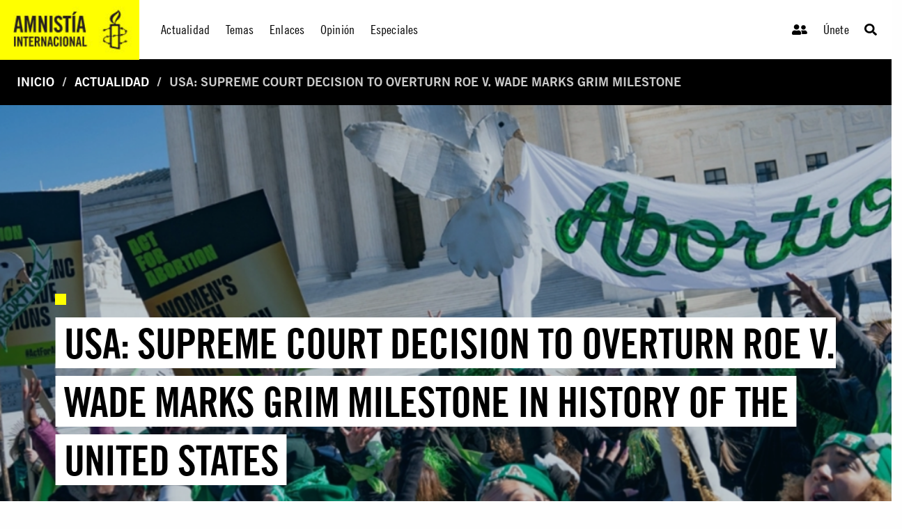

--- FILE ---
content_type: text/html; charset=utf-8
request_url: https://www.amnistia.org/ve/noticias/2022/06/21265/usa-supreme-court-decision-to-overturn-roe-v-wade-marks-grim-milestone
body_size: 9655
content:




<!DOCTYPE html>
<html>
<head>
    <meta charset="utf-8">
    <meta http-equiv="x-ua-compatible" content="ie=edge">
    <meta name="viewport" content="width=device-width, initial-scale=1.0" />
    
    
    <title>USA: Supreme Court decision to overturn Roe v. Wade marks grim milestone | Amnistia Internacional | Venezuela</title>
	<meta name="title" content="USA: Supreme Court decision to overturn Roe v. Wade marks grim milestone"/>	
	<meta name="description" content="Trabajamos por un mundo en el que todas las personas puedan disfrutar de sus derechos humanos. Amnist&#237;a Internacional es un movimiento global integrado por m&#225;s de 8 millones de personas en m&#225;s de 150 pa&#237;ses y territorios, que act&#250;an para poner fin a los abusos contra los derechos humanos."/>
	<meta name="keywords" content=""/>
    <meta property="og:title" content="USA: Supreme Court decision to overturn Roe v. Wade marks grim milestone | Amnistia Internacional | Venezuela" />
	<meta property="og:description" content="Trabajamos por un mundo en el que todas las personas puedan disfrutar de sus derechos humanos. Amnist&#237;a Internacional es un movimiento global integrado por m&#225;s de 8 millones de personas en m&#225;s de 150 pa&#237;ses y territorios, que act&#250;an para poner fin a los abusos contra los derechos humanos." />
	<meta property="og:url" content="https://www.amnistia.org/ve/noticias/2022/06/21265/usa-supreme-court-decision-to-overturn-roe-v-wade-marks-grim-milestone" />
		<meta property="og:type" content="article" />
	<meta name="twitter:card" content="summary_large_image" />
	<meta name="twitter:site" content="@amnistia" />
    <meta name="twitter:title" content="USA: Supreme Court decision to overturn Roe v. Wade marks grim milestone | Amnistia Internacional | Venezuela"/>
	<meta name="twitter:description" content="Trabajamos por un mundo en el que todas las personas puedan disfrutar de sus derechos humanos. Amnist&#237;a Internacional es un movimiento global integrado por m&#225;s de 8 millones de personas en m&#225;s de 150 pa&#237;ses y territorios, que act&#250;an para poner fin a los abusos contra los derechos humanos."/>
	<meta name="twitter:creator" content="@amnistia"/>
	<meta name="twitter:domain" content="https://www.amnistia.org "/>
		<meta property="og:image" content="https://www.amnistia.org/media/9580/eeuu.png?anchor=center&amp;mode=crop&amp;width=1366&amp;height=530&amp;rnd=133008159650000000"/>
		<meta name="twitter:image:src" content="https://www.amnistia.org/media/9580/eeuu.png?anchor=center&amp;mode=crop&amp;width=1366&amp;height=530&amp;rnd=133008159650000000"/>


    <link rel="apple-touch-icon" sizes="180x180" href="/css/images/favicon/apple-touch-icon.png">
    <link rel="icon" type="image/png" href="/css/images/favicon/favicon-32x32.png" sizes="32x32">
    <link rel="icon" type="image/png" href="/css/images/favicon/favicon-16x16.png" sizes="16x16">
    <link rel="manifest" href="/css/images/favicon/manifest.json">
    <link rel="mask-icon" href="/css/images/favicon/safari-pinned-tab.svg" color="#5bbad5">
    <link rel="shortcut icon" href="/css/images/favicon/favicon.ico">
    <meta name="msapplication-TileColor" content="#ffc40d">
    <meta name="msapplication-TileImage" content="/css/images/favicon/mstile-144x144.png">
    <meta name="msapplication-config" content="/css/images/favicon/browserconfig.xml">
    <meta name="theme-color" content="#ffffff">
    <meta property="fb:admins" content="100009154754631">
    <meta property="fb:admins" content="672966046">
    <!--<meta property="fb:app_id" content="1502317013168882">-->

    <link rel="stylesheet" href="https://cdn.jsdelivr.net/npm/foundation-sites@6.6.3/dist/css/foundation.min.css" integrity="sha256-ogmFxjqiTMnZhxCqVmcqTvjfe1Y/ec4WaRj/aQPvn+I=" crossorigin="anonymous">
    <link rel="stylesheet" href="https://cdnjs.cloudflare.com/ajax/libs/font-awesome/5.14.0/css/fontawesome.min.css">
    <link rel="stylesheet" href="https://cdnjs.cloudflare.com/ajax/libs/font-awesome/5.14.0/css/brands.min.css">
    <link rel="stylesheet" href="https://cdnjs.cloudflare.com/ajax/libs/font-awesome/5.14.0/css/solid.min.css">
    <link rel="stylesheet" href="https://cdnjs.cloudflare.com/ajax/libs/font-awesome/5.14.0/css/regular.min.css">
    <link rel="stylesheet" href="https://cdnjs.cloudflare.com/ajax/libs/flexslider/2.7.2/flexslider.min.css">
    <link href="/DependencyHandler.axd?s=[base64]&amp;t=Css&amp;cdv=1064107543" type="text/css" rel="stylesheet"/>
</head>
<body>
    

    <header>
        <div class="title-bar" data-responsive-toggle="responsive-menu" data-hide-for="medium">
            <div class="hide-for-large">
                <span class="title-bar-title">
                    <!--mobile-->
                    <a href="/ve/">
                        <div class="aiven-logo-wrap">
                            <img src="" alt="">
                        </div>
                    </a>

                </span>
            </div>
            <div class="mobile-top-bar">
                <ul class="menu">
                    <li><a href="/ve/"><i class="fas fa-user-friends"></i></a></li>
                    <li><a href="/ve/">Únete</a></li>
                    <li>
                        <a class="search-trigger" type="button" data-toggle="dropdown-search-small"><i class="fas fa-search"></i></a>
                        <div class="dropdown-pane" data-position="bottom" data-alignment="right" id="dropdown-search-small" data-dropdown data-auto-focus="true">
                            <div class="aiven-search-mask">
                                <ul class="menu aiven-buscador">
                                    <li><input type="search" placeholder=""></li>
                                    <li><button type="button" class="button">BUSCAR</button></li>
                                </ul>
                            </div>
                        </div>
                    </li>
                </ul>
            </div>
            <button class="menu-icon align-right" type="button" data-toggle="responsive-menu"></button>

        </div>

        <div class="top-bar" id="responsive-menu">
            <div class="show-for-large">
                <a href="/ve/">
                    <div class="aiven-logo-wrap">
                        <img src="/media/1063/logoaiv-v2.jpg" alt="">
                    </div>
                </a>
            </div>
            <div class="hide-for-large">
                <!--mobile-->
                <a href="/ve/">
                    <div class="aiven-logo-wrap-small">
                        <img src="" alt="">
                    </div>
                </a>
            </div>

            <div class="top-bar-left aiven-nav">
    <ul class="dropdown menu" data-dropdown-menu>
                <li class="aiven-entrada-nav">
                    <a href="/ve/noticias/">Actualidad</a>
                </li>
                <li class="has-submenu aiven-entrada-nav">
                    <a href="/ve/temas/">Temas</a>
                    <ul class="submenu menu aiven-col-3" data-submenu>
                            <li>
                                <a href="/ve/temas/red-de-jovenes/">Red de j&#243;venes</a>
                            </li>
                            <li>
                                <a href="/ve/temas/seguridad-humana/">Seguridad humana</a>
                            </li>
                            <li>
                                <a href="/ve/temas/derechos-sexuales-y-reproductivos/">Derechos sexuales y reproductivos</a>
                            </li>
                            <li>
                                <a href="/ve/temas/defensoras-y-defensores-de-derechos/">Defensoras y defensores de derechos</a>
                            </li>
                            <li>
                                <a href="/ve/temas/personas-refugiadas-y-migrantes/">Personas refugiadas y migrantes</a>
                            </li>
                            <li>
                                <a href="/ve/temas/venezuela/">Venezuela</a>
                            </li>
                            <li>
                                <a href="/ve/temas/libertad-de-expresion/">Libertad de expresi&#243;n</a>
                            </li>
                            <li>
                                <a href="/ve/temas/derechos-de-mujeres-y-ninas/">Derechos de mujeres y ni&#241;as</a>
                            </li>
                            <li>
                                <a href="/ve/temas/lgbti/">LGBTi</a>
                            </li>
                            <li>
                                <a href="/ve/temas/derechos-sociales-economicos-y-culturales/">Derechos sociales, econ&#243;micos y culturales</a>
                            </li>
                            <li>
                                <a href="/ve/temas/justicia-internacional/">Justicia internacional</a>
                            </li>
                            <li>
                                <a href="/ve/temas/derechos-de-pueblos-indigenas/">Derechos de pueblos ind&#237;genas</a>
                            </li>
                            <li>
                                <a href="/ve/temas/parar-la-tortura/">Parar la tortura</a>
                            </li>
                            <li>
                                <a href="/ve/temas/derecho-al-agua/">Derecho al agua</a>
                            </li>
                            <li>
                                <a href="/ve/temas/edh/">Educaci&#243;n en Derechos Humanos</a>
                            </li>
                            <li>
                                <a href="/ve/temas/derechos-civiles-y-politicos/">Derechos civiles y pol&#237;ticos</a>
                            </li>
                    </ul>
                </li>
                <li class="aiven-entrada-nav">
                    <a href="/ve/enlaces/">Enlaces</a>
                </li>
                <li class="aiven-entrada-nav">
                    <a href="/ve/blog/">Opini&#243;n</a>
                </li>
                <li class="has-submenu aiven-entrada-nav">
                    <a href="/ve/especiales/">Especiales</a>
                    <ul class="submenu menu aiven-col-3" data-submenu>
                            <li>
                                <a href="/ve/especiales/salida-de-emergencia/publicaciones">Publicaciones</a>
                            </li>
                            <li>
                                <a href="https://seguridadciudadana.amnistia.info/">Seguridad ciudadana</a>
                            </li>
                    </ul>
                </li>
    </ul>
</div>


<div class="top-bar-right">
    <ul class="menu aiven-nav-right">
            <li class="aiven-entrada-nav"><a href="/ve/privado/colaboradores/inicio/"><i class="fas fa-user-friends"></i></a></li>
            <li class="aiven-entrada-nav"><a href="/ve/privado/registro/">&#218;nete</a></li>
            <li class="aiven-entrada-nav">
                <a class="search-trigger" type="button" data-toggle="dropdown-search-medium"><i class="fas fa-search"></i></a>
                <div class="dropdown-pane" data-position="bottom" data-alignment="right" id="dropdown-search-medium" data-dropdown data-auto-focus="true">
                    <div class="aiven-search-mask">
                        <ul class="menu aiven-buscador">
                            <li><input type="search" placeholder=""></li>
                            <li><button type="button" class="button">BUSCAR</button></li>
                        </ul>
                    </div>
                </div>
            </li>
        </ul>
</div>


        </div>

    </header>
    

    <main>

        





        <nav class="aiven-bread-nav" aria-label="You are here:" role="navigation">
    <ul class="breadcrumbs">
                <li><a href="/ve/">Inicio</a></li>
                <li><a href="/ve/noticias/">Actualidad</a></li>
        <li class="disabled">USA: Supreme Court decision to overturn Roe v. Wade marks grim milestone</li>
    </ul>
</nav>
    


<section class="aiven-home-actualidad">
    
    
    

    
<section class="aiven-articulo">
    <div class="grid-container fluid aiven-px0 ">
        <div class="grid-x grid-margin-x">

            <div class="cell grid-x aiven-cell-imgbck-dos aiven-img-ratio" style="background: url('/media/9580/eeuu.png?anchor=center&amp;mode=crop&amp;width=1366&amp;height=530&amp;rnd=133008159650000000')">
                <div class="aiven-content-wrapper-4">
                    <div class="aiven-content-label-2">
                        <h6><span></span></h6>
                    </div>
                    <h2 class="aiven-slider--tit"><a href=""><span class="aiven-slider--etiqueta">USA: Supreme Court decision to overturn Roe v. Wade marks grim milestone in history of the United States</span></a></h2>
                </div>
            </div>

        </div>
    </div>

    <div class="grid-container">
        <div class="grid-x grid-margin-x aiven-mt-3">

            <div class="medium-7 large-8  cell">
                <div class="grix-x grid-margin-x">
                    <div class="cell small-12 medium-6 text-center aiven-card aiven-mb-3">

                        <div class="aiven-article-wrap">

                            <h5><span class="aiven-date-pub">Lunes, 27 de junio, 2022</span></h5>
                            <div class="aiven-share-2">

                                <a id="fb-share-btn" class=""
                                   target="_blank" href="javascript:void(0)" data-href="https://www.amnistia.org/ve/noticias/2022/06/21265/usa-supreme-court-decision-to-overturn-roe-v-wade-marks-grim-milestone"
                                   onclick="shareOnFacebook()" alt="USA: Supreme Court decision to overturn Roe v. Wade marks grim milestone"
                                   title="USA: Supreme Court decision to overturn Roe v. Wade marks grim milestone" aria-label="USA: Supreme Court decision to overturn Roe v. Wade marks grim milestone">
                                    <!--aquí iría el ícono que dice el diseñador-->
                                    <span class="aiven-icon aiven-fcbook"><i class="fab fa-facebook-f"></i></span>
                                </a>


                                <a id="twitter-share-btn" class=""
                                   target="_blank" href="https://twitter.com/intent/tweet?text=USA: Supreme Court decision to overturn Roe v. Wade marks grim milestone&amp;url=https://www.amnistia.org/ve/noticias/2022/06/21265/usa-supreme-court-decision-to-overturn-roe-v-wade-marks-grim-milestone" data-href="javascript:void(0)" onclick="" alt="USA: Supreme Court decision to overturn Roe v. Wade marks grim milestone" title="USA: Supreme Court decision to overturn Roe v. Wade marks grim milestone"
                                   aria-label="USA: Supreme Court decision to overturn Roe v. Wade marks grim milestone">
                                    <!--aquí iría el ícono que dice el diseñador-->
                                    <span class="aiven-icon aiven-twitter"><i class="fab fa-twitter"></i></span>
                                </a>

                                <!--
								<a href="mailto:?subject=USA: Supreme Court decision to overturn Roe v. Wade marks grim milestone&amp;body=Este contenido de Amnist&#237;a Internacional podr&#237;a interesarte: https://www.amnistia.org/ve/noticias/2022/06/21265/usa-supreme-court-decision-to-overturn-roe-v-wade-marks-grim-milestone" title="Share by Email" 
                                   class="" target="_blank"><span class="aiven-icon aiven-mail"><i class="far fa-envelope-open"></i></span></a>
								-->
                            </div>
                            <div class="aiven-body-txt aiven-mt-2">
                                <p><p>"Millions of people who can become pregnant in the United States now face a future where they will not be able to make deeply personal choices that affect their bodies",&nbsp;said Tarah Demant</p></p>
                            </div>
                            <hr>
                            <div class="aiven-body-txt aiven-mt-2">
                                <p><p>In response to today&rsquo;s Supreme Court decision to overturn&nbsp;<em>Roe v. Wade</em>, Tarah Demant, interim national director for programs, advocacy and government affairs at Amnesty International USA, said:</p>
<p>&ldquo;Today marks a grim milestone in the history of the United States as the Supreme Court has overturned&nbsp;<em>Roe v. Wade</em>&nbsp;and stripped Americans of the right to an abortion. Millions of people who can become pregnant in the United States now face a future where they will not be able to make deeply personal choices that affect their bodies, their future, and the well-being of their families. This ruling affects each and every person in the United States, regardless of their ability to become pregnant. You know someone who has had an abortion. We all do, as approximately one in four women in the United States will seek an abortion in their lifetime.&nbsp;</p>
<blockquote>
<p>Millions of people who can become pregnant in the United States now face a future where they will not be able to make deeply personal choices that affect their bodies</p>
<cite>Tarah Demant</cite></blockquote>
<p>&ldquo;People will be forced to give birth. They&rsquo;ll be forced to seek unsafe abortions. This is the outcome of a decades-long campaign to control the bodies of women, girls, and people who can become pregnant. And it paves the way for unprecedented state legislation to criminalize abortion, as well as other bills that will aim to strip human rights from people in the United States, including the potential for bills that will affect access to birth control, gender, and marriage equality as well as other anti-discrimination laws.&nbsp;</p>
<blockquote>
<p>For our supporters and those around the world watching this moment with the same sense of horror and pain that we feel we say: whatever you&rsquo;re feeling &ndash; anger, fear, betrayal, sadness &ndash; you&rsquo;re not alone</p>
<cite>Tarah Demant</cite></blockquote>
<p>&ldquo;For our supporters and those around the world watching this moment with the same sense of horror and pain that we feel we say: whatever you&rsquo;re feeling &ndash; anger, fear, betrayal, sadness &ndash; you&rsquo;re not alone. You&rsquo;re one of the vast majority of Americans who disagree with today&rsquo;s decision. You&rsquo;re one of 10 million people around the world who make up this grassroots movement for human rights. This is where our power and our hope springs from: We are the majority.&nbsp;</p></p>
                            </div>
                        </div>
                    </div>



                </div>
            </div>


            <div class="cell auto">





                        <div class="large-12 cell aiven-mb-1  aiven-mt-2">
                            <div class="grid-x grid-margin-x">
                                <div class="cell aiven-mb-1">
                                    <div class="aiven-sidebar-tit">
                                        <h2>Contenido Relacionado</h2>
                                    </div>
                                </div>

                                            <div class="cell">
                                                <div class="aiven-content-wrap aiven-mt-0 aiven-mb-2 ">
                                                    <div class="aiven-content-label-2">
                                                        <h6><span></span></h6>
                                                    </div>
                                                    <h4 class="aiven-mb-0"> <a href="https://www.amnistia.org/ve/noticias/2025/09/29419/ai-statement-on-ruling-to-allow-alligator-alcatraz-to-stay-open">AI Statement on Ruling to Allow “Alligator Alcatraz” to Stay Open </a> </h4>
                                                    <h5><span class="aiven-date-pub">Martes, 09 de septiembre, 2025</span></h5>
                                                </div>
                                            </div>
                                            <div class="cell">
                                                <div class="aiven-content-wrap aiven-mt-0 aiven-mb-2 ">
                                                    <div class="aiven-content-label-2">
                                                        <h6><span></span></h6>
                                                    </div>
                                                    <h4 class="aiven-mb-0"> <a href="https://www.amnistia.org/ve/noticias/2025/05/28765/ruling-against-nso-group-case-a-momentous-win-in-fight-against-spyware-abuse">Ruling against NSO Group case a momentous win in fight against spyware abuse</a> </h4>
                                                    <h5><span class="aiven-date-pub">Jueves, 08 de mayo, 2025</span></h5>
                                                </div>
                                            </div>
                                            <div class="cell">
                                                <div class="aiven-content-wrap aiven-mt-0 aiven-mb-2 ">
                                                    <div class="aiven-content-label-2">
                                                        <h6><span></span></h6>
                                                    </div>
                                                    <h4 class="aiven-mb-0"> <a href="https://www.amnistia.org/ve/noticias/2025/05/28723/president-trump-s-first-100-days-attacks-on-human-rights-cruelty-and-chaos">President Trump’s First 100 Days: Attacks on Human Rights, Cruelty and Chaos</a> </h4>
                                                    <h5><span class="aiven-date-pub">Viernes, 02 de mayo, 2025</span></h5>
                                                </div>
                                            </div>
                                            <div class="cell">
                                                <div class="aiven-content-wrap aiven-mt-0 aiven-mb-2 ">
                                                    <div class="aiven-content-label-2">
                                                        <h6><span></span></h6>
                                                    </div>
                                                    <h4 class="aiven-mb-0"> <a href="https://www.amnistia.org/ve/noticias/2025/04/28675/usa-google-must-move-to-a-rights-respecting-approach">USA: Google must move to a rights respecting approach </a> </h4>
                                                    <h5><span class="aiven-date-pub">Viernes, 25 de abril, 2025</span></h5>
                                                </div>
                                            </div>
                                            <div class="cell">
                                                <div class="aiven-content-wrap aiven-mt-0 aiven-mb-2 ">
                                                    <div class="aiven-content-label-2">
                                                        <h6><span></span></h6>
                                                    </div>
                                                    <h4 class="aiven-mb-0"> <a href="https://www.amnistia.org/ve/noticias/2025/04/28502/trump-s-gutting-of-rfa-hits-press-freedom-across-asia">Trump’s gutting of RFA hits press freedom across Asia</a> </h4>
                                                    <h5><span class="aiven-date-pub">Mi&#233;rcoles, 02 de abril, 2025</span></h5>
                                                </div>
                                            </div>
                            </div>
                        </div>


            </div>



        </div>
    </div>

</section>



</section>



    </main>
    
    <footer>

        


    <div class="umb-grid">
			<div class="row column expanded footer white-on-black">
    <div >
        <div class="aiven-footer grid-x grid-margin-x">
            <div class="cell small-6 large-3">
                <div >
                            
    
<div class="cell small-6 large-3">
<div class="aiven-footer-wrap">
<h4>Conócenos</h4>
<ul class="menu vertical">
<li><a data-id="1391" href="/ve/que-hacemos/" title="Qué hacemos">Qué hacemos</a></li>
<li><a data-id="1392" href="/ve/quienes-somos/" title="Quiénes somos">Quiénes somos</a></li>
<li><a data-id="1397" href="/ve/politica-privacidad/" title="Política de privacidad">Política de privacidad</a></li>
</ul>
<br />
<ul class="menu vertical">
<li><a data-id="1272" href="/ve/privado/colaboradores/inicio/" title="Inicio">Inicio De Sesión</a></li>
<li><a data-id="1266" href="/ve/privado/registro/" title="Registro">Únete</a></li>
</ul>
</div>
</div>


                </div>
            </div>            <div class="cell small-6 large-3">
                <div >
                            
    
<div class="cell small-6 large-3">
<div class="aiven-footer-wrap">
<h4>Infórmate</h4>
<ul class="menu vertical">
<li><a data-id="1265" href="/ve/noticias/" title="Noticias">Actualidad </a></li>
<li><a data-id="1269" href="/ve/blog/" title="Blog">Opinión</a></li>
<li><a data-id="1264" href="/ve/enlaces/" title="Enlaces">Enlaces</a></li>
<li>ESPECIALES
<ul class="menu vertical">
<li><a data-id="5754" href="/ve/especiales/publicaciones/" title="Salida de emergencia">Salida de emergencia</a></li>
<li><a href="https://seguridadciudadana.amnistia.info/" target="_blank" title="Seguridad ciudadana">Seguridad ciudadana</a></li>
</ul>
</li>
</ul>
</div>
</div>


                </div>
            </div>            <div class="cell small-6 large-3">
                <div >
                            
    
<div class="cell small-12 large-6">
<div class="aiven-footer-wrap">
<h4>Contáctanos</h4>
<!--div class="social-links"><a href="#"><span></span></a> <a href="#"><span></span></a> <a href="#"><span></span></a> <a href="#"><span></span></a></div-->
<div class="textwidget">
<p><strong>Regional - Américas</strong><br />Calle Luz Saviñón 519, Colonia del Valle Benito Juárez, 03100. Ciudad de México, México<br /><br /> <strong>Global</strong><br />1 Easton Street, London WC1X 0DW. Reino Unido.</p>
<p><a href="https://www.facebook.com/amnistia.org" target="_blank" title="Facebook"><img id="_mcenew" src="/media/1002/facebook.png" alt="Facebook" rel="1141" data-id="1141" /></a>  <a href="https://twitter.com/amnistia?lang=es" target="_blank" title="Twitter"><img id="_mcenew" src="/media/1004/twitter.png" alt="Twitter" rel="1143" data-id="1143" /> </a>  <a href="http://instagram.com/amnistia" target="_blank" title="Instagram"><img id="__mcenew" src="/media/1003/instagram.png" alt="Instagram" rel="1142" data-id="1142" /> </a>  <a href="https://www.youtube.com/user/AIVenezuela" target="_blank" title="Youtube"><img id="__mcenew" src="/media/1005/youtube.png" alt="Youtube" rel="1144" data-id="1144" /> </a></p>
</div>
</div>
</div>


                </div>
            </div>        </div>
    </div>
			</div>
    </div>
            <div class="cell small-12 large-12 footer-copyright">
                <p>© 2021 Amnistía Internacional Venezuela</p>
            </div>





    </footer>

    

    <script src="https://code.jquery.com/jquery-3.5.1.js" integrity="sha256-QWo7LDvxbWT2tbbQ97B53yJnYU3WhH/C8ycbRAkjPDc=" crossorigin="anonymous"></script>
    <script defer src="https://cdnjs.cloudflare.com/ajax/libs/font-awesome/5.14.0/js/fontawesome.min.js"></script>
    <script defer src="https://cdnjs.cloudflare.com/ajax/libs/font-awesome/5.14.0/js/brands.min.js"></script>
    <script defer src="https://cdnjs.cloudflare.com/ajax/libs/font-awesome/5.14.0/js/solid.min.js"></script>
    <script src="https://cdn.jsdelivr.net/npm/foundation-sites@6.6.3/dist/js/foundation.min.js" integrity="sha256-pRF3zifJRA9jXGv++b06qwtSqX1byFQOLjqa2PTEb2o=" crossorigin="anonymous"></script>
    <script src="https://cdnjs.cloudflare.com/ajax/libs/flexslider/2.7.2/jquery.flexslider.min.js" integrity="sha512-DMVsZXgX4yFXz69Stig0g783PuBnl245OQV2qj5gSHTVUAuSeqRolBbaqiungKghnEPYee081WTTN6WA4BPYww==" crossorigin="anonymous"></script>

    <script src="/DependencyHandler.axd?s=L3VtYnJhY29fY2xpZW50L0FwcGxpY2F0aW9uL0pRdWVyeS9qcXVlcnkudmFsaWRhdGUubWluLmpzOy91bWJyYWNvX2NsaWVudC9BcHBsaWNhdGlvbi9KUXVlcnkvanF1ZXJ5LnZhbGlkYXRlLnVub2J0cnVzaXZlLm1pbi5qczs&amp;t=Javascript&amp;cdv=1064107543" type="text/javascript"></script>
    
    
    <script>
        function shareOnFacebook() {
            var opts = windowWidth();
            var urlToShare = $("#fb-share-btn").attr("data-href");

            window.open('https://www.facebook.com/sharer/sharer.php?u=' + urlToShare,
                'facebook-share-dialog', opts);
        }

        function windowWidth() {
            var width = 575
                , height = 400
                , left = ($(window).width() - width) / 2
                , top = ($(window).height() - height) / 2
                , url = location.href
                , opts = 'status=1' + ',width=' + width + ',height=' + height + ',top=' + top + ',left=' + left;
            return opts;
        }

    </script>


    
    <script type="text/javascript">
        $(document).foundation();



        //SOLO PARA EL HOME, REVISAR.
        $(function () {
            $('.flexslider').flexslider({
                animation: "slide",
                slideshow: false,
                touch: true,
                start: function (slider) {
                    $('.flexslider').resize();
                }
            });
        });

        $(".aiven-search-mask").on("click", function () {
            var parent = $(this);
            var $boton = parent.find("li button.button");
            if ($(event.target).is($boton)) {
                var box = parent.find("input");
                var query = box.val();
                query = encodeURIComponent(query);
                if (query != "") {
                    var baseUrl = window.location.protocol + "//" + window.location.host + "/ve/resultados";
                    var newHref = replaceParam("query", query, baseUrl);
                    window.location.href = newHref;
                }
            }
        });

        function replaceParam(_label, _value, _urlBase) {
            var sections = window.location.href.split("?");
            var newHref = "";
            if (_urlBase !== undefined && _urlBase != "") {
                newHref = _urlBase;
            }
            else {
                newHref = sections[0];
            }
            if (sections.length > 1) {
                var params = sections[1].split("&");
                if (params.length > 0) newHref += "?";

                var hasBeenSetup = false;
                for (var i = 0; i < params.length; i++) {
                    var kvp = params[i].split("=");
                    var value = kvp[1];
                    if (!hasBeenSetup && kvp[0] == _label) {
                        value = _value;
                        hasBeenSetup = true;
                    }
                    else if (kvp[0] == "page") {
                        value = 1;
                    }
                    //if (_value != "") {
                    newHref += kvp[0] + "=" + value;
                    if (i < params.length - 1) newHref += "&";
                    //}
                }
                if (!hasBeenSetup) {
                    newHref += "&" + _label + "=" + _value;
                }
            }
            else {
                if (value != "") {
                    newHref += "?" + _label + "=" + _value;
                }
            }

            return newHref;
        }
    </script>

    

    <script>
        (function (i, s, o, g, r, a, m) {
            i['GoogleAnalyticsObject'] = r; i[r] = i[r] || function () {
                (i[r].q = i[r].q || []).push(arguments)
            }, i[r].l = 1 * new Date(); a = s.createElement(o),
                m = s.getElementsByTagName(o)[0]; a.async = 1; a.src = g; m.parentNode.insertBefore(a, m)
        })(window, document, 'script', 'https://www.google-analytics.com/analytics.js', 'ga');

        ga('create', 'UA-75287658-5', 'auto');
        ga('send', 'pageview');

    </script>
</body>
</html>


--- FILE ---
content_type: text/css
request_url: https://www.amnistia.org/DependencyHandler.axd?s=L2Nzcy9haXZlbi1tYWluLmNzczsvY3NzL2FpdmVuLXBpZXphcy5jc3M7L2Nzcy9haXZlbi11dGlsaWRhZGVzLmNzczsvY3NzL2FpdmVuLWNvbXBvbmVudGVzLWhvbWUuY3NzOy9jc3MvYWl2ZW4tY29tcG9uZW50ZXMtc3ViaG9tZS5jc3M7L2Nzcy9haXZlbi1jb21wb25lbnRlcy1hcnRpY3Vsb3MuY3NzOw&t=Css&cdv=1064107543
body_size: 4645
content:

@font-face{font-family:"amnesty";src:url("/css/fonts/AmnestyTradeGothic/AmnestyTradeGothic.woff") format("woff");font-weight:400;font-style:normal;}@font-face{font-family:"amnesty";src:url("/css/fonts/AmnestyTradeGothic/AmnestyTradeGothic-Obl.woff") format("woff");font-weight:400;font-style:italic;}@font-face{font-family:"amnesty";src:url("/css/fonts/AmnestyTradeGothic/AmnestyTradeGothic-Bd2.woff") format("woff");font-weight:700;font-style:normal;}@font-face{font-family:"amnesty";src:url("/css/fonts/AmnestyTradeGothic/AmnestyTradeGothic-Bd2Obl.woff") format("woff");font-weight:700;font-style:italic;}@font-face{font-family:"amnesty";src:url("/css/fonts/AmnestyTradeGothic/AmnestyTradeGothic-Li.woff") format("woff");font-weight:100;font-style:normal;}@font-face{font-family:"amnesty";src:url("/css/fonts/AmnestyTradeGothic/AmnestyTradeGothic-LiObl.woff") format("woff");font-weight:100;font-style:italic;}@font-face{font-family:"amnesty-condensed";src:url("/css/fonts/AmnestyTradeGothic/AmnestyTradeGothic-BdCn20.woff") format("woff");font-weight:700;font-style:normal;}@font-face{font-family:"amnesty-condensed";src:url("/css/fonts/AmnestyTradeGothic/AmnestyTradeGothic-BdCn20Obl.woff") format("woff");font-weight:700;font-style:italic;}@font-face{font-family:"amnesty-condensed";src:url("/css/fonts/AmnestyTradeGothic/AmnestyTradeGothic-Cn18.woff") format("woff");font-weight:400;font-style:normal;}@font-face{font-family:"amnesty-condensed";src:url("/css/fonts/AmnestyTradeGothic/AmnestyTradeGothic-Cn18Obl.woff") format("woff");font-weight:400;font-style:italic;}@font-face{font-family:"flexslider-icon";src:url("/css/fonts/flexslider-icon.woff") format("woff");font-weight:normal;font-style:normal;}html{overflow-x:hidden;}body{font-family:"amnesty";font-weight:400;}p{font-family:"amnesty";font-weight:400;line-height:1.4;font-size:1.1rem;}h1,h2,h3{font-family:"amnesty-condensed";font-weight:700;}h4,h5,h6{font-family:"amnesty-condensed",sans-serif;font-weight:400;}.top-bar,.title-bar{padding:0rem;}.aiven-logo-wrap{width:200px;height:84px;margin-right:20px;}.aiven-logo-wrap img{width:100%;}.aiven-logo-wrap-small{width:74px;height:84px;margin-right:20px;}.menu-icon{position:absolute;right:10px;}.title-bar,.top-bar{background:#fff;box-shadow:1px 1px 3px rgba(0,0,0,0.1);}.top-bar ul{background-color:#fff;}a{color:#000;}a:focus{color:#000;}a:focus,a:hover{color:#000;}.menu{font-family:amnesty-condensed;font-size:1.1rem;letter-spacing:.2px;}.is-dropdown-submenu-parent>a:after{display:none !important;}.is-dropdown-submenu-parent,.menu{position:initial;}.top-bar{background:#fff;box-shadow:1px 1px 3px rgba(0,0,0,0.1);position:relative;}.dropdown.menu>li.opens-right>.is-dropdown-submenu{top:100%;right:auto;left:0;}.aiven-entrada-nav>a{padding:2.1rem .7rem !important }@media only screen and (max-width:580px){.aiven-entrada-nav>a{padding:1rem 0.5rem !important;}.menu{font-size:1rem;}}.dropdown.menu>li a,.dropdown.menu>li>a,.menu a{transition:700ms;}.dropdown-pane{padding:0.8rem;}.menu .aiven-inline-list a,.aiven-inline-list .is-submenu-item.is-dropdown-submenu-item{display:inline !important;}.aiven-inline-list li{margin-right:1rem;}.aiven-nav>.dropdown.menu>li>a:hover,.aiven-nav>a:hover,.aiven-nav-right a:hover{background:black;color:#fff;}.top-bar input{max-width:100%;margin-right:3rem;}.menu-icon::after{background:#000;-webkit-box-shadow:0 7px 0 #000,0 14px 0 #000;box-shadow:0 7px 0 #000,0 14px 0 #000;}.nav-submenu-links{display:table-cell;}.top-bar .top-bar-right{margin-right:10px;}.mobile-top-bar{position:absolute;right:50px;}.aiven-relative{position:relative;}.aiven-logo-wrap-small{display:block;}.is-dropdown-submenu{border:0px solid #cacaca00;background:rgba(0,0,0,0.850) !important;}.submenu a{color:#fff }.is-dropdown-submenu{position:absolute;top:0;width:100%;padding:2rem;}.dropdown.menu>li.opens-right>.is-dropdown-submenu{top:100%;right:auto;left:0;max-height:310px;z-index:10;}.dropdown .is-dropdown-submenu a{padding:.3rem;text-transform:initial;font-size:1.2rem;}.dropdown .is-dropdown-submenu a:hover{color:#ff0;}.dropdown.menu>li.is-active>a{background:0 0;color:#000;}.aiven-col-3{-moz-column-count:unset;-moz-column-gap:unset;-webkit-column-count:unset;-webkit-column-gap:unset;column-count:unset;column-gap:unset;text-align:center;}@media only screen and (min-width:640px){.aiven-col-3{-moz-column-count:3;-moz-column-gap:10px;-webkit-column-count:3;-webkit-column-gap:10px;column-count:3;column-gap:10px;text-align:left;}}@media only screen and (max-width:639px){.aiven-logo-wrap-small,.aiven-nav-right{display:none;}.aiven-logo-wrap{width:78px;height:84px;margin-right:20px;}.dropdown.menu>li.opens-right>.is-dropdown-submenu{max-height:inherit;}}.aiven-especiales-list li a{text-transform:uppercase !important;}.dropdown-pane{border:1px solid #000;background-color:#000;}.aiven-buscador{background-color:#000;}.top-bar ul{background-color:#fff0;}[type="search"],[type="search"]:focus{border:0px solid #000;color:#0a0a0a;outline:0;-webkit-box-shadow:0 0 0px #cacaca00;box-shadow:0 0 0px #cacaca00;}.aiven-buscador .button{border:2px solid transparent;line-height:.95;background:#ff0;color:#000;}.aiven-search-mask{overflow-y:hidden;height:38px;}footer{background-color:#000;color:#fff;}.aiven-footer{padding:4rem;}.aiven-footer a{color:#fff;}.aiven-footer .menu a{padding:.7rem 0rem;}.social-links{margin:20px 0;}.social-links span{margin-right:15px;}.aiven-footer h4{font-size:28px;font-weight:700;color:#ff0;}.footer-copyright{font-size:.8rem;font-weight:100;letter-spacing:.5px;margin-top:40px;}.footer-copyright p,.aiven-footer-wrap{padding:20px 0;border-top:1px solid #fff;}

.aiven-arrow-black{font-size:.7rem;margin-left:.4rem;vertical-align:16%;}.aiven-arrow-black-2x{font-size:1rem;margin-left:.4rem;vertical-align:16%;}.aiven-arrow-white{font-size:.8rem;margin-left:.7rem;vertical-align:10%;}.aiven-arrow-white-2x{font-size:1.1rem;margin-left:.7rem;vertical-align:10%;}.button{background-color:#000;padding:1rem;color:#fff;}.aiven-btn{font-size:1.5rem;font-family:"amnesty-condensed";font-weight:700;}.button:focus,.button:hover{background-color:#ff0;color:#000;}.aiven-button-outline a{color:#fff;}.aiven-button-outline{font-family:"amnesty-condensed",sans-serif;font-weight:100;text-transform:uppercase;font-size:1.2rem;background-color:#fff0;border:1px solid #fff;display:inline;padding:1rem;transition:.2s;}.aiven-button-outline:hover{background-color:#ff0;border:1px solid #ff0;}.aiven-button-outline:hover a,.aiven-button-outline a:hover{color:#000;}.aiven-button-black a{color:#fff;}.aiven-button-black{font-family:"amnesty-condensed",sans-serif;font-weight:100;text-transform:uppercase;font-size:1.2rem;background-color:#000;display:inline;padding:1rem;transition:.2s;}.aiven-button-black:hover{background-color:#dddddd;}.aiven-button-black:hover a,.aiven-button-black a:hover{color:#000;}.aiven-button-white{color:#000;}.aiven-button-white{font-family:"amnesty-condensed",sans-serif;font-weight:100;text-transform:uppercase;font-size:1.2rem;background-color:#ff0;display:inline;padding:1rem;transition:.2s;}.aiven-section-rule{border-top:1px solid #dddddd;}.aiven-share{position:absolute;z-index:1;bottom:18px;right:0;font-size:0;}.aiven-share-sm{position:absolute;z-index:1;top:0;right:0;font-size:0;}.aiven-share-2{position:relative;z-index:1;right:0;font-size:0;margin-top:.7rem;}a .aiven-icon{color:#fff;}.aiven-icon{padding:7px;width:40px;display:inline-block;font-size:15px;text-align:center;}.aiven-fcbook{background-color:#3b5998;}.aiven-twitter{background-color:#00aced;}.aiven-mail{background-color:#888888;}.aiven-over-hidden{overflow-x:hidden;}.aiven-section-head{margin:3rem 0;}.aiven-section-head h2{font-size:3.7rem;text-transform:uppercase;letter-spacing:-1px;}.aiven-picture-hover img{-webkit-transition:all ease-in-out .2s;transition:all ease-in-out .2s;}.aiven-picture-hover:hover img{transform:scale(1.1);}.aiven-rect-wrap{padding-bottom:54.43%;height:0;position:relative;overflow:hidden;}.aiven-rect-wrap img,.aiven-cuadr-wrap img{left:0;position:absolute;min-height:100%;min-width:100%;object-fit:cover;}.aiven-cuadr-wrap{padding-bottom:84.43%;height:0;position:relative;overflow:hidden;}.aiven-content-label{position:absolute;bottom:10px;z-index:1;}.aiven-content-label span,.aiven-content-label-2 span{color:#000;background-color:#ff0;display:inline-block;font-weight:700;padding:0.5rem;text-transform:uppercase;}.aiven-content-label-2{position:relative;bottom:0px;z-index:1;}.aiven-card{position:relative;}.aiven-vrule:after{content:'';position:absolute;right:-.98rem;top:0;bottom:0;border-left:1px solid #dddddd;}.aiven-content-wrap{margin:1rem 2rem 1rem 0;text-align:left;}.aiven-content-wrap-side{margin:1rem 0 1rem 0;text-align:left;}.aiven-content-wrap-side h3,.aiven-content-wrap-side h3 a,.aiven-content-wrap h3,.aiven-content-wrap h3 a{font-size:1.6rem;font-family:"amnesty";font-weight:700;letter-spacing:-0.4px;line-height:1.3;text-transform:inherit;-webkit-transition:all ease-in-out .2s;transition:all ease-in-out .2s;}.aiven-content-wrap-side h4,.aiven-content-wrap-side h4 a,.aiven-content-wrap h4,.aiven-content-wrap h4 a{font-size:1.1rem;font-family:"amnesty";font-weight:700;letter-spacing:-0.4px;line-height:1.2;text-transform:inherit;-webkit-transition:all ease-in-out .2s;transition:all ease-in-out .2s;}.aiven-content-wrap-side h3 a:hover,.aiven-content-wrap-side h4 a:hover,.aiven-content-wrap h3 a:hover,.aiven-content-wrap h4 a:hover{color:#6a6872;}.aiven-excerpt,section.aiven-home-actualidad div.cell div.aiven-content-wrap p,section.aiven-home-opinion div.cell div.aiven-content-wrap p{letter-spacing:-0.4px;color:#2e2e2e;display:-webkit-box;-webkit-line-clamp:4;-webkit-box-orient:vertical;overflow:hidden;}.aiven-date-pub{font-size:.6rem;color:#2e2e2e;font-family:"amnesty";text-transform:uppercase;font-weight:700;letter-spacing:.5px;}

.aiven-container{margin:2rem 0;}.aiven-y480{height:340px;}.aiven-y320{height:280px;}.aiven-y240{height:260px;}.aiven-img-ratio{padding-bottom:min(max(56.25%,480px),640px);height:0;}.aiven-img-ratio-small{padding-bottom:min(max(56.25%,320px),440px);height:0;}.aiven-wrap-absolute{position:absolute;top:50% }.aiven-wrap-absolute-bottom{position:absolute;bottom:25% }.aiven-wrap-absolute-top{position:absolute;top:25% }@media only screen and (min-width:581px){.aiven-w-lg-90{width:90%;}.aiven-w-lg-80{width:70%;}.aiven-w-lg-70{width:70%;}.aiven-y480{height:480px;}.aiven-y320{height:320px;}.aiven-y240{height:240px;}}.aiven-mt-0{margin-top:0rem !important;}.aiven-mt-3{margin-top:3rem;}.aiven-mt-2{margin-top:2rem;}.aiven-mt-1{margin-top:1rem;}.aiven-mb-0{margin-bottom:0rem;}.aiven-mb-1{margin-bottom:1rem;}.aiven-mb-2{margin-bottom:2rem;}.aiven-mb-3{margin-bottom:2rem;}.aiven-mr-2{margin-right:2rem;}.aiven-ml-2{margin-left:2rem;}.aiven-mb1{margin-bottom:1.875rem;}.aiven-pb1{padding-bottom:1.875rem;}.aiven-px0{padding-right:0 !important;padding-left:0 !important;}.rwd-break{display:block;}@media only screen and (max-width:1023px){.aiven-w-md-90{width:90%;}.aiven-w-md-85{width:85%;}.aiven-w-md-70{width:70%;}.aiven-md-py3{padding:5.255rem 0;}.aiven-md-py3{padding:3.750rem 0;}.aiven-md-py3{padding:1.875rem 0;}}@media only screen and (max-width:580px){.rwd-break{display:none;}.aiven-w-sm-90{width:90%;}.aiven-w-sm-85{width:85%;}.aiven-w-sm-70{width:70%;}.aiven-sm-py3{padding:5.255rem 0;}.aiven-sm-py3{padding:3.750rem 0;}.aiven-sm-py3{padding:1.875rem 0;}}.aiven-fullwidth-container{width:100%;padding:3rem 3rem 0 3rem;}.aiven-section-bg{background-color:#e8e5ed;}

.flexslider{margin:0 0 0px;}.flex-direction-nav a{color:#ff0;height:50px;}.flex-direction-nav a::before{font-size:32px;}.flex-direction-nav a:before{color:#ff0;}.flex-direction-nav a.flex-next:before{color:#ff0;}.flexslider .slides>li{position:relative;}.flexslider{border:0px solid #fff0;}.flexslider .slides img{min-height:580px !important;object-fit:cover;opacity:.9;}.flex-control-paging li a{width:40px;height:6px;background:#d0d0d0;-webkit-box-shadow:inset 0 0 0px rgba(0,0,0,.3);-moz-box-shadow:inset 0 0 0px rgba(0,0,0,.3);-o-box-shadow:inset 0 0 0px rgba(0,0,0,.3);box-shadow:inset 0 0 0px rgba(0,0,0,.3);-webkit-border-radius:0px;-moz-border-radius:0px;border-radius:0px;}.flex-control-paging li a.flex-active{background:#ff0;}.flex-control-nav{bottom:0;}.slider-picture{width:100%;}.flexslider .flex-viewport{display:flex;flex-direction:column;max-height:580px;}.flexslider .flex-viewport>ul{display:flex;background-color:#000;}.flexslider .flex-viewport>ul>li{display:flex !important;}.aiven-slider-content{position:absolute;z-index:1;width:65%;padding:2rem;top:18rem;left:50%;transform:translate(-50%,-50%);}.aiven-slider-content-2{position:absolute;z-index:1;width:65%;padding:2rem;top:22rem;left:50%;transform:translate(-50%,-50%);}@media only screen and (max-width:580px){.aiven-slider-content{width:90%;padding:3rem;}}.aiven-slider--tit{overflow:hidden;display:-webkit-box;-webkit-line-clamp:4;-webkit-box-orient:vertical;position:relative;padding-left:12px;}.aiven-slider--tit-2{overflow:hidden;display:-webkit-box;-webkit-line-clamp:4;-webkit-box-orient:vertical;position:relative;}.aiven-slider--etiqueta{font-weight:700;text-transform:uppercase;font-family:"amnesty-condensed",sans-serif;font-feature-settings:'kern';letter-spacing:-1px;font-kerning:normal;-webkit-font-kerning:normal;line-height:1.4;background-color:#fff;-webkit-box-decoration-break:clone;box-decoration-break:clone;-webkit-box-shadow:.71429rem 0 0 #fff,-.71429rem 0 0 #fff;display:inline;position:relative;box-shadow:1.2rem 0 0 #fff,-1.2 0 0 #fff;padding-left:.1rem;}.aiven--etiqueta-neg{font-weight:700;text-transform:uppercase;font-family:"amnesty-condensed",sans-serif;font-feature-settings:'kern';letter-spacing:-1px;font-kerning:normal;-webkit-font-kerning:normal;line-height:1.4;background-color:#000;-webkit-box-decoration-break:clone;box-decoration-break:clone;-webkit-box-shadow:.71429rem 0 0 #000,-.71429rem 0 0 #000;display:inline;position:relative;box-shadow:1.2rem 0 0 #000,-1.2 0 0 #000;padding-left:.1rem;}h2 .aiven-slider--etiqueta{font-size:min(max(36px,6vw),60px);}h3 .aiven-slider--etiqueta{font-size:min(max(32px,4vw),52px);}h4 .aiven-slider--etiqueta{font-size:min(max(28px,3vw),42px);}h5 .aiven-slider--etiqueta{font-size:min(max(22px,1.5vw),32px);}h5 .aiven--etiqueta-neg{font-size:min(max(22px,1.8vw),36px);color:#fff;}.aiven-slider--text,.aiven-my18{margin:18px 0;}.aiven-slider--subtit{font-weight:700;text-transform:uppercase;padding:1rem;color:white;background-color:black;display:inline;}.aiven-slider--cta{font-family:"amnesty-condensed",sans-serif;font-weight:100;text-transform:uppercase;font-size:1.2rem;color:black;background-color:#ff0;display:inline;padding:1rem;transition:.2s;}.aiven-slider--cta:hover{background-color:#e8e5ed;}.aiven-cell-imgbck{position:relative;background-size:cover !important;color:#fff;}.aiven-cell-imgbck::before{content:"";position:absolute;top:0px;right:0px;bottom:0px;left:0px;background-color:rgba(7,42,56,0.65);}.aiven-claim-wrap,.aiven-especiales-wrap{padding:2rem;z-index:1;}.aiven-claim-wrap h2{font-size:min(max(2rem,3.2vw),2.4rem);line-height:1.2;font-family:"amnesty-condensed";font-weight:700;text-transform:uppercase;margin-bottom:0;}.aiven-claim-wrap em{color:#000;background-color:#ff0;display:inline-block;font-style:normal;padding-left:0.3rem;padding-right:0.3rem;line-height:1.2;}.aiven-cta-wrap p{font-size:1.2rem;font-weight:100;line-height:1.3;}.aiven-cell-gray{background-color:#e8e5ed;}.banner__title{font-size:2.5rem !important;}.aiven-especial-imgbg1,.aiven-especial-imgbg2{position:relative;background-size:cover !important;color:#fff;}.aiven-especial-imgbg1:before{content:"";position:absolute;top:0px;right:0px;bottom:0px;left:0px;background-color:rgba(46,19,8,0.65);-webkit-transition:all ease-in-out .2s;transition:all ease-in-out .2s;}.aiven-especial-imgbg1:hover:before{background-color:rgba(87,26,2,0.65);}.aiven-especial-imgbg2:before{content:"";position:absolute;top:0px;right:0px;bottom:0px;left:0px;background-color:rgba(66,21,4,0.65);-webkit-transition:all ease-in-out .2s;transition:all ease-in-out .2s;}.aiven-especial-imgbg2:hover:before{background-color:rgba(97,35,11,0.65);}.aiven-especiales-wrap h2{font-size:min(max(2rem,3.8vw),3.8rem);line-height:1.2;font-family:"amnesty-condensed";font-weight:700;text-transform:uppercase;margin-bottom:0;}.aiven-square-wrap{padding-bottom:50%;height:0;position:relative;overflow:hidden;background-color:#f5f5f5;-webkit-transition:all ease-in-out .2s;transition:all ease-in-out .2s;}.aiven-square-wrap a{text-transform:inherit;}.aiven-square-wrap:hover{background-color:rgba(7,42,56,0.65);color:#fff;cursor:pointer;}.aiven-square-wrap:hover h3{color:#fff;}.aiven-square-wrap:hover img{opacity:.2;}.aiven-square-wrap img{left:0;position:absolute;min-height:100%;min-width:100%;object-fit:cover;opacity:1;-webkit-transition:all ease-in-out .2s;transition:all ease-in-out .2s;opacity:0;mix-blend-mode:luminosity;}.aiven-content-square-wrap{position:absolute;z-index:1;top:50%;transform:translate(0%,-50%);padding:2rem;width:100%;pointer-events:none;}.aiven-content-square-wrap h3{color:#000;text-align:center;}.aiven-content-square-wrap h3{font-size:2.2rem;line-height:1.2;font-weight:100;}.aiven-square-wrap:after{content:'';position:absolute;left:50%;bottom:0;transform:translate(-50%,0);display:block;width:20%;height:8px;background-color:#000000;-webkit-transition:all ease-in-out .2s;transition:all ease-in-out .2s;}.aiven-square-wrap:hover:after{background-color:#ff0;}

.pagination.text-center{background-color:#f5f5f5;padding:1rem;}.pagination .current{padding:1rem 1.5rem;background:#ff0;color:#000;cursor:default;font-weight:700;}.pagination li{font-size:1rem;}.pagination .disabled{padding:.1875rem .625rem;color:#989898;cursor:not-allowed;}.breadcrumbs{background-color:#000;padding:1.2rem 1.5rem;margin:0;}.breadcrumbs a{color:#fff;}.breadcrumbs li{font-size:1.1rem;font-weight:700;}.pagination-next a,.pagination-previous a{text-transform:inherit;}.aiven-cell-imgbck-dos{position:relative;background-size:cover !important;color:#fff;}.aiven-cell-imgbck-dos::before{content:"";position:absolute;top:0px;right:0px;bottom:0px;left:0px;background-color:rgba(7,42,56,0.25);}.aiven-content-wrapper-2{position:absolute;z-index:1;width:75%;padding:2rem;left:50%;bottom:0;transform:translate(-50%,0%);}.aiven-content-wrapper-3{position:absolute;z-index:1;width:95%;padding:1rem;left:50%;bottom:0;transform:translate(-50%,0%);}.aiven-content-wrapper-4{position:absolute;z-index:1;padding:1rem;padding-left:.9375rem;width:90%;left:50%;bottom:10%;transform:translate(-50%,0%);}@media only screen and (max-width:720px){.aiven-content-wrapper-2{width:100%;}}.aiven-bg-sidebar{padding:1rem;background-color:#f5f5f5;}@media only screen and (min-width:970px){.aiven-bg-sidebar{padding:2rem;background-color:#f5f5f5;}}.aiven-filter-panel{width:480px !important;border:1px solid #fff;background-color:#fff;}.aiven-filter-wrap{width:100%;background-color:#f5f5f5;padding:1rem;display:flex;height:90px;align-items:center;}.aiven-resultados{font-size:1.8rem;font-family:amnesty-condensed;font-weight:700;margin-left:auto;margin-right:20px;}.aiven-filter-button:hover,.aiven-filter-button:focus{background-color:#fff;}.aiven-arrow-up{margin-left:auto;transition:.3s;}.aiven-arrow-down{transform:rotate(180deg);}.aiven-arrow-up,.aiven-arrow-down,.fa-flag{pointer-events:none;}.element-container{position:relative;z-index:10;}.aiven-filter-button:focus,.aiven-filter-button:active{outline:none;outline-offset:0;}.aiven-dropdown{position:relative;}.aiven-dropdown .aiven-filter-button{margin:0px;text-transform:uppercase;text-align:left;display:flex;align-items:center;background-color:#fff;color:#000;width:300px;min-width:300px;}.aiven-dropdown .selected_list{display:flex;flex-direction:row;flex-wrap:wrap;margin-left:20px;max-height:80px;overflow:hidden;}.aiven-dropdown .selected_list .item{padding:3px;background-color:#ff0;margin:5px;}.aiven-dropdown .selected_list .item:last-child{margin-right:0;}.aiven-dropdown .selected_list .item .text{padding:5px;font-family:"amnesty-condensed";font-weight:700;font-size:.8rem;vertical-align:10%;}.aiven-dropdown .selected_list .item .remove_item{cursor:pointer;padding:0 5px;border-left:1px solid 000;}.aiven-grid-temas-container{z-index:-1;width:calc(100% - -1px);overflow-x:hidden;}.aiven-dropdown .options_list{width:375px;height:520px;display:none;border-top-width:0;box-sizing:border-box;position:absolute;top:initial;left:0;background:#f5f5f5;z-index:10;padding:20px 20px 40px 20px;cursor:pointer;font-size:.9rem;overflow-y:scroll;scrollbar-color:#d3cfd8 #f5f5f5;scrollbar-width:thin;}.aiven-dropdown .options_list .option{color:#000;line-height:1.8rem;transition:.3s;}.aiven-dropdown .options_list .option:hover{font-weight:700;color:#000;font-size:1rem;}.clone_elements{display:none;}.fa-times{font-size:8px;vertical-align:14%;}@media only screen and (max-width:750px){.aiven-dropdown .selected_list{margin-left:-5px;margin-top:10px;max-height:initial;overflow:initial;}.aiven-filter-wrap{padding:1.7rem 1rem 1rem 1rem;flex-direction:column;height:auto;align-items:initial;}}.aiven-load-more a{font-size:.8rem;line-height:1.1;font-weight:700;letter-spacing:.5px;width:365px;background-color:#f5f5f5;border-radius:1px;color:#000;}.aiven-load-more .fa-chevron-down{font-size:11px;vertical-align:-40%;}::-webkit-scrollbar{width:1px;}::-webkit-scrollbar-track{background:#f5f5f5;}::-webkit-scrollbar-thumb{background:#333333;}::-webkit-scrollbar-thumb:hover{background:#333333;}

.aiven-sidebar-tit h2{font-size:min(max(22px,1.9vw),36px);line-height:1;text-transform:uppercase;color:#686868;}.aiven-article-wrap{text-align:left;}.aiven-article-wrap h1{font-size:min(max(28px,4vw),58px);font-weight:700;text-transform:initial;line-height:1.1;letter-spacing:-1px;}.aiven-article-wrap{width:90%;}.aiven-articulo .aiven-bg-sidebar{margin-left:0rem;}.aiven-mb-aside{margin-bottom:1rem;}@media only screen and (min-width:970px){.aiven-articulo .aiven-bg-sidebar{margin-left:2rem;}.aiven-mb-aside{margin-bottom:2rem;}}.aiven-content-wrap h4 a{font-size:min(max(20px,1.7vw),34px);font-family:"amnesty";font-weight:700;letter-spacing:-0.4px;line-height:1.2;text-transform:inherit;}
